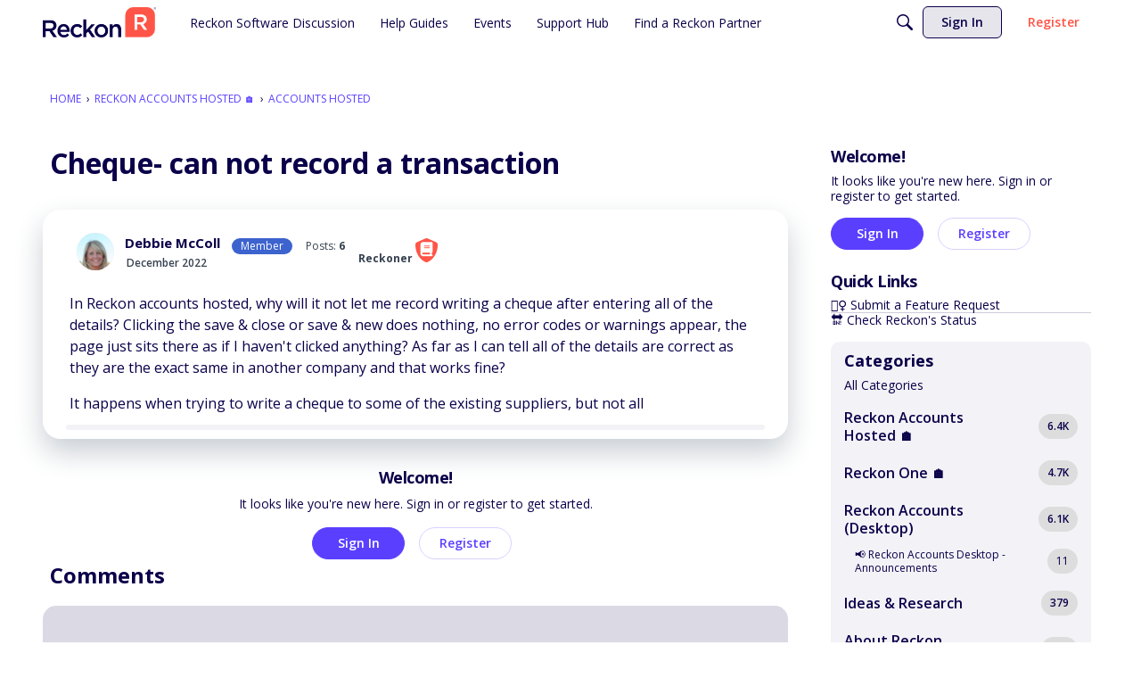

--- FILE ---
content_type: application/x-javascript
request_url: https://community.reckon.com/dist/v2/forum/chunks/addons/dashboard/MembersSearchDomain.DtT4rMyM.min.js
body_size: -141
content:
const __vite__mapDeps=(i,m=__vite__mapDeps,d=(m.f||(m.f=["../theme-foundation/forum.ygDCXjQl.css"])))=>i.map(i=>d[i]);
import{S as e,_ as o}from"../../../entries/forum.D05pUaFV.min.js";const _=new e("members",()=>o(()=>import("./MembersSearchDomain.loadable.BdG53HUu.min.js"),__vite__mapDeps([0]),import.meta.url));export{_ as M};


--- FILE ---
content_type: application/x-javascript
request_url: https://community.reckon.com/dist/v2/forum/entries/addons/Jira/forum.BqBsrknF.min.js
body_size: -136
content:
const __vite__mapDeps=(i,m=__vite__mapDeps,d=(m.f||(m.f=["../../../chunks/addons/theme-foundation/forum.ygDCXjQl.css"])))=>i.map(i=>d[i]);
import{b4 as e,_ as o}from"../../forum.D05pUaFV.min.js";e("jira-case",()=>o(()=>import("../../../chunks/addons/Jira/customIntegrationContext.DLseRHJI.min.js"),__vite__mapDeps([0]),import.meta.url).then(t=>t.customIntegrationContext));


--- FILE ---
content_type: application/javascript
request_url: https://community.reckon.com/api/v2/themes/9/assets/javascript.js?v=3546705998-69616285&v=69616285
body_size: 3042
content:
var style=document.createElement('style');style.innerHTML=`
 .css-1tqhcik-Banner-styles-root h1{
    font-size:42px !important;
    font-weight:800 !important;
}
.heading{
    letter-spacing:-0.5px;
}
.css-3j03va-Banner-styles-searchContainer {
    box-shadow: 0 15px 32px rgb(201 206 212);
    border-radius: 27px;
    margin: 0 auto 60px;
}
.css-tbpjou-HomeWidgetContainer-styles-grid, .css-wvgboe-HomeWidgetContainer-styles-grid{
    border-radius:25px !important;
    background-color:#ceccdb !important;
}
.css-17cehns-homeWidgetItem-homeWidgetItem{
    background-color:#fff !important;
}
.css-um4k8d-Section-styles-secondaryPanelWidget .css-4vy140-CallToAction-styles-root, .css-um4k8d-Section-styles-secondaryPanelWidget .css-1v2wgbw-CallToAction-styles-root{
    border-color:#ff5447 !important;
}
.css-1ant7jx-button-primary-styleHelperButtonGenerator-buttonClass-newPostMenuStyles-button.css-1ant7jx-button-primary-styleHelperButtonGenerator-buttonClass-newPostMenuStyles-button{
    box-shadow:none !important;
}
.css-1ant7jx-button-primary-styleHelperButtonGenerator-buttonClass-newPostMenuStyles-button.css-1ant7jx-button-primary-styleHelperButtonGenerator-buttonClass-newPostMenuStyles-button path{
    fill:#ffffff !important;
}
.css-1ipg22g-HomeWidgetContainer-styles-grid, .css-1dt5hy3-CallToAction-styles-root, .css-9hx9i1-HomeWidgetContainer-styles-grid, .css-1uyah6n-homeWidgetItem-homeWidgetItem-CategoryList-classes-gridItem{
    background-color:#f3f2f6 !important;
}
.css-1y5aqy1-ListItem-styles-tileActions{
    margin-bottom:0px !important;
}
.css-15x2i8s-CategoryList-classes-listItem{
    margin-left: 0px!important;
    margin-inline-start: 0px!important;
}
.ItemDiscussion.ItemDiscussion .Title a{
   font-size: 18px !important;
}
.DataList .CategoryDescription, .DataList .Excerpt, .MessageList .CategoryDescription, .MessageList .Excerpt {
    display: block;
    width: 100%;
    font-size: 16px;
    font-weight: 400;
    line-height: 1.5;
    color: #555a62;
    margin: 0 0 6px;
}
.pageBoxNoCompat .depth-1, .pageBoxNoCompat .depth-2{
    background-color:#f3f2f6;
}
.pageBoxNoCompat .depth-1 div div{
    margin-top:auto;
    margin-bottom:auto;
}
.DataList.Conversations div.Author.Photo {
    position: absolute;
    top: 12px;
    left: 20px;
}
.DismissMessage {
    font-weight: 400;
    font-size: 16px;
    line-height: 1.5;
    margin: 0 0 14px;
    border-radius: 16px;
    padding: 20px 30px;
    background-color: #eeefef;
    border-color: transparent;
}
.AlertMessage {
    background-color: #fffae6;
    border-color: transparent;
}
.Pager .QuickSearchButton, .Pager .QuickSearchWrap .Button {
    -o-transition: background .1s ease,border .1s ease;
    -webkit-appearance: none;
    -webkit-transition: background .1s ease,border .1s ease;
    background: #5a3fff;
    border: 1px solid #5a3fff;
}
.Pager .QuickSearchButton:active, .Pager .QuickSearchButton:focus, .Pager .QuickSearchButton:hover, .Pager .QuickSearchWrap .Button:active, .Pager .QuickSearchWrap .Button:focus, .Pager .QuickSearchWrap .Button:hover {
    background: #00d4a6;
    border-color: #00d4a6;
    color: #fff;
}
.Pager>a.Highlight, .Pager>a.Highlight:focus, .Pager>a.Highlight:hover {
    background: rgb(0 189 157 / 0.2);
    border: 1px solid rgb(0 189 157 / 0.2);
    color: #5a3fff;
    position: relative;
    z-index: 1;
}
.Pager>a:focus, .Pager>a:hover, .Pager span:focus, .Pager span:hover {
    background: rgb(0 189 157 / 0.2);
    z-index: 1;
}
.Pager .Previous {
    border-bottom-left-radius: 18px!important;
    border-top-left-radius: 18px!important;
}
.Pager .Next {
    border-bottom-right-radius: 18px!important;
    border-top-right-radius: 18px!important;
}
.css-flo013-Metas-styles-meta span.breadCrumbAsString{
    background-color: inherit !important;
    border-color: inherit !important;
    color:inherit !important;
}
.css-pe7bd6-Notice-styles-root{

}
.css-bgqqsl-Tags-styles-standard-Metas-styles-alignVerticallyInMetaItem{
    background-color: #3b30bf !important;
    border-color: #3b30bf !important;
    color:#fff !important;
}
/*
.DataList .Item.Announcement, .MessageList .Item.Announcement, .css-i1y4sx-PageBox-boxClass {
    background: #4aa2f11f !important;
    margin: 20px 0px 20px !important;
    border: 2px #2271b8 solid !important;
    border-radius: 15px !important;
    padding: 20px 20px !important;
}
.DataList .Tag-Announcement, .DataTableWrap .Tag-Announcement, .MessageList .Tag-Announcement {
    background-color: #2271b8 !important;
    border: 1px solid #2271b8 !important;
    border-radius: 15px !important;
    color: #fff !important;
    padding: 0 8px !important;
}
.DataList .Item.Announcement .Title a, .MessageList .Item.Announcement .Title a, .css-i1y4sx-PageBox-boxClass .css-1v7n7os-ListItem-styles-title a {
    color: #2271b8 !important;
    font-size:18px;
}
*/
}
.DataList .Item, .MessageList .Item{
    background: #f9f9f9 !important;
    border-top: 0 !important ;
    margin: 20px 0 !important;
    border: 2px #e3e4e4 solid !important;
    border-radius: 15px !important;
    padding: 20px !important;
}
.DataList .MItem, .DataList .Tag, .MessageList .MItem, .MessageList .Tag {
    margin-left: 6px !important;
    margin-right: 6px !important;
}
.Meta.Meta span.MItem a, .Meta.Meta span.MItem, .Meta.Meta > .MItem, .AuthorInfo > .MItem {
    color: #364150 !important;
}
.Box, .BoxFilter {
    margin: 12px 0;
    background: #f3f2f6;
    padding: 10px 15px;
    border-radius: 10px;
}
.BoxBestOfFilter{
     border-radius: 36px;
}
.BoxCategories.BoxCategories a, .BoxFilter:not(.BoxBestOfFilter) a, body.Section-EditProfile .Box a {
    color: #364150;
}
.BoxCategories.BoxCategories a:active, .BoxCategories.BoxCategories a:focus, .BoxCategories.BoxCategories a:hover, .BoxFilter:not(.BoxBestOfFilter) a:active, .BoxFilter:not(.BoxBestOfFilter) a:focus, .BoxFilter:not(.BoxBestOfFilter) a:hover, body.Section-EditProfile .Box a:active, body.Section-EditProfile .Box a:focus, body.Section-EditProfile .Box a:hover {
    color: #5a3fff;
}
.Box .Count, .BoxFilter .Count, .css-rpt6ar-quickLinks-count{
    background-color: #ddd;
    border-radius: 20px;
    padding: 5px 10px;
    margin-left: 25px;
}
.TagCloud .Count{
  background: transparent;
}
.Panel .Box.BoxCategories .PanelInfo.PanelCategories li.Depth1 {
    padding-top: 15px;
}
.MessageList .ItemDiscussion.ItemDiscussion {
    background: #fff !important;
    box-shadow: 0px 15px 32px rgb(201 206 212) !important;
    padding: 10px 30px !important;
    border-radius: 20px !important;
    margin-top: 25px !important;
}
.MessageList .Item-Header.Item-Header {
    align-items: end;
}
.MessageList .Item.Role_Member .RoleTitle {
    background: #3c63ce;
    color: #fff !important;
    border: 0;
    border-radius: 11px;
    padding: 0px 10px;
}
.MessageList .Item.Role_AccreditedPartner .RoleTitle{
    background: #41a2d8;
    color: #ffffff !important;
    border: 0;
    border-radius: 11px;
    padding: 0px 10px;
}
.MessageList .Item.Role_ReckonDeveloperPartner .RoleTitle{
    background: #d19000;
    color: #ffffff !important;
    border: 0;
    border-radius: 11px;
    padding: 0px 10px;
}
.MessageList .Item.Role_ReckonAlumni .RoleTitle{
    background: #ceccdb;
    border: 0;
    border-radius: 11px;
    padding: 0px 10px;
}
.MessageList .Item.Role_ReckonStaff .RoleTitle{
    background: #df322a;
    color: #ffffff !important;
    border: 0;
    border-radius: 11px;
    padding: 0px 10px;
}
.MessageList .Item.Role_Administrator.Role_ReckonStaff .RoleTitle {
   background: #0a004a;
    color: #fff !important;
    border: 0;
    border-radius: 11px;
    padding: 0px 10px;
}
.MessageList .Item.Role_Guest .RoleTitle{
    background: transparent;
    border: 1px #364150 solid;
    border-radius: 11px;
    padding: 0px 10px;
}
.MessageList .ItemComment {
    background: #f3f2f6 !important;
    padding: 25px 30px 10px !important;
    margin-bottom: 50px !important;
    border-radius: 15px !important;
}
.MessageList .ItemComment.Role_ReckonStaff {
    background: #ffeeec !important;
    border: 1px solid #ffa9a3 !important;
}
.MessageList .ItemComment.Role_Administrator {
    background: #eeebff !important;
    border: 1px solid #ac9fff !important;
}
.MessageList .ItemComment.Role_AccreditedPartner {
    background: #dad9e4 !important;
}
.Section-Conversation .Content .pageBox .pageBox .pageBox.Item.Mine{
	background: #ffffff;
    padding: 20px;
    border-radius: 10px;
    margin-bottom: 20px;
    border: 1px solid #d1d1d1;
}
.Section-Conversation .Content .pageBox .pageBox .pageBox.Item.Mine:after, .Section-Conversation .Content .pageBox .pageBox .pageBox.Item:before, .Section-ConversationList .Content .pageBox .pageBox.Item:before, .Section-ConversationList .Content .pageBox .pageBox.Item:after{
	display:none;
}
.Section-Conversation .Content .pageBox .pageBox .pageBox.Item, .Section-ConversationList .Content .pageBox .pageBox.Item{
	background: #f3f2f6;
    padding: 20px;
    border-radius: 10px;
    margin-bottom: 20px;
}
.Section-Discussion .Content .pageBox .pageBox::before, .Section-Discussion .Content .pageBox .pageBox::after{
    display:none !important
    }
.Meta.Meta > .MItem, .AuthorInfo > .MItem, .MessageList .ItemComment.Role_AccreditedPartner .AuthorInfo > .MItem{
    color: #364150;
    }
.MItem img {
    width: auto !important;
    height: 27px !important;
    padding-left: 0 !important;
}
.MessageList .Item.Role_Member .Rank, .MessageList .Item.isOriginalPoster .Rank, {
    color: #ffbe00 !important;
    font-size: 18px !important;
    margin: 0;
}
.DataList .Reactions, .MessageList .Reactions{
    background:#ffffff;
    border-radius: 15px !important;
    padding: 3px;
}
.MessageList.Discussion .Reactions{
    background: #f3f2f6;
    color: rgb(54, 65, 80);

}
.DataList .Reactions .ReactButton, .MessageList .Reactions .ReactButton, .Reactions .FlagMenu, .DataList .Reactions .ReactButton, .MessageList .Reactions .ReactButton {
    font-size: 12px;
    margin: 1px 10px !important;
    text-decoration: none;
}
.Reactions .ReactButton.HasCount {
    background: #3b30bf;
    color: #fff;
    padding: 3px 10px;
    border-radius: 15px;
}
.Reactions .ReactButton.HasCount:hover {
    color: #fff !important;
}
.css-11x1dx1-dateTime-compactRoot{
    color:#00949E
}
.css-1r1m1og-UserCard-styles-label, body.Section-Profile .Gloss, body.Section-Profile .Profile-rank{
border:0px !important;

}
body.Post .FormWrapper .AvailableTags a {
    line-height: 1.5;
    display: inline-block;
    margin: 3px 0;
    background: rgb(30 121 167 / 10%);
    padding: 3px 15px;
    border-radius: 15px;
}
.Item.isOriginalPoster .AuthorWrap:after {
    content: "OP";
    font-weight: 800;
    font-size: 12px;
    background: #03a954;
    padding: 2px 5px;
    border-radius: 20px;
    color: #fff;
}
.DataList .HasNew.HasNew, .DataList .NewCommentCount, .DataTableWrap .HasNew.HasNew, .DataTableWrap .NewCommentCount, .MessageList .HasNew.HasNew, .MessageList .NewCommentCount, .css-1wfrdgm-Notice-styles-root, .css-flo013-Metas-styles-meta .css-pe7bd6-Notice-styles-root{
    background-color: transparent !important;
    border: 2px solid #ff5447 !important;
    border-radius: 15px !important;
    color: #df322a !important;
    padding: 0px  8px !important;
    font-size: 12px;
    text-transform: uppercase;
    font-weight: 600;
}
.Item-Header .Author .Username {
    font-size: 15px !important;
}
.PageControls.Top .Pager{
    display:none !important;
}
.Methods .SocialIcon .Text {
    color: #fff;
    }
    .CreateAccount a{
        color: #5a3fff;
    border: 2px solid #5a3fff;
    padding: 5px 10px;
    border-radius: 15px;
    margin-left: 10px;
    font-weight: 700;
    }
  `;document.head.appendChild(style);onVanillaReady(()=>{function addStyle(styleString){const style=document.createElement('style');style.textContent=styleString;document.head.append(style)}
addStyle(`
/* Fix sidebar in homepage */
[class*="panelArea-overflowFull"] {
    max-height: initial!important
}
`)})